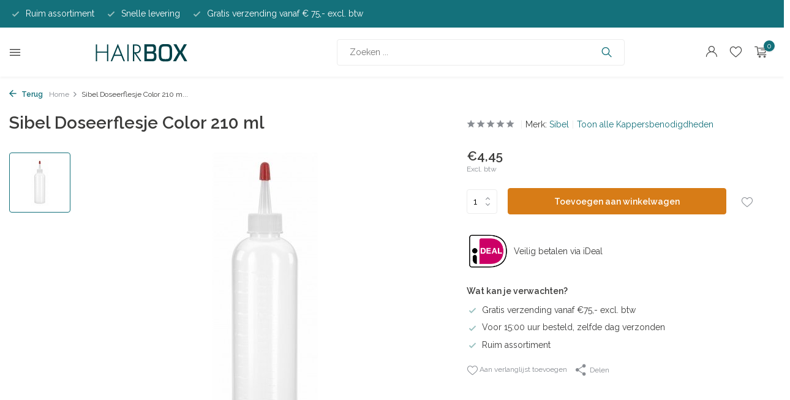

--- FILE ---
content_type: text/html;charset=utf-8
request_url: https://www.hair-box.nl/sibel-doseerflesje-color-210-ml.html
body_size: 12117
content:
<!DOCTYPE html>
<html lang="nl">
  <head>
    
<script type="text/javascript">
   window.dataLayer = window.dataLayer || [];
   dataLayer.push({
            ecomm_prodid: "132596661",
      ecomm_prodid_adwords: "262508790",
      ecomm_pname: "Sibel Doseerflesje Color 210 ml ",
      ecomm_category: "Kappersbenodigdheden",
      ecomm_pagetype: "product",
      ecomm_totalvalue: 4.45
                                   
             
      });
      
</script>

<script>
// <!-- Google Tag Manager -->
(function(w,d,s,l,i){w[l]=w[l]||[];w[l].push({'gtm.start':
new Date().getTime(),event:'gtm.js'});var f=d.getElementsByTagName(s)[0],
j=d.createElement(s),dl=l!='dataLayer'?'&l='+l:'';j.async=true;j.src=
'https://www.googletagmanager.com/gtm.js?id='+i+dl;f.parentNode.insertBefore(j,f);
})(window,document,'script','dataLayer','GTM-KGNP5D2');
// <!-- End Google Tag Manager -->
</script>
    <meta charset="utf-8"/>
<!-- [START] 'blocks/head.rain' -->
<!--

  (c) 2008-2026 Lightspeed Netherlands B.V.
  http://www.lightspeedhq.com
  Generated: 20-01-2026 @ 01:03:27

-->
<link rel="canonical" href="https://www.hair-box.nl/sibel-doseerflesje-color-210-ml.html"/>
<link rel="alternate" href="https://www.hair-box.nl/index.rss" type="application/rss+xml" title="Nieuwe producten"/>
<meta name="robots" content="noodp,noydir"/>
<meta name="google-site-verification" content="952taMu0RH6KOiCF0f2xSoruWIRB_oACroVwe8x1HFs"/>
<meta name="google-site-verification" content="8oMOWI_vH75qWEuwb1otC5mXrWQwLnKaLUmgHsoTrm4"/>
<meta property="og:url" content="https://www.hair-box.nl/sibel-doseerflesje-color-210-ml.html?source=facebook"/>
<meta property="og:site_name" content="Hairbox"/>
<meta property="og:title" content="Sibel Doseerflesje Color 210 ml"/>
<meta property="og:description" content="Hairbox, alles voor haar! De webshop voor professionele haarverzorging en kappersartikelen."/>
<meta property="og:image" content="https://cdn.webshopapp.com/shops/335940/files/401272159/sibel-sibel-doseerflesje-color-210-ml.jpg"/>
<script src="https://exactonlineapp.cmdcbv.app/public/exactOnline-335940.js"></script>
<script src="https://pricepercustomer.cmdcbv.app/public/js/pricePerCustomer-335940.js?v=5&a=pricepercustomeromnifree"></script>
<!--[if lt IE 9]>
<script src="https://cdn.webshopapp.com/assets/html5shiv.js?2025-02-20"></script>
<![endif]-->
<!-- [END] 'blocks/head.rain' -->
    <title>Sibel Doseerflesje Color 210 ml - Hairbox</title>
    <meta name="description" content="Hairbox, alles voor haar! De webshop voor professionele haarverzorging en kappersartikelen." />
    <meta name="keywords" content="Sibel, Sibel, Doseerflesje, Color, 210, ml, webshop, haar, hair, professionele, kapper, kappersartikelen, haarverzorging" />
    <meta http-equiv="X-UA-Compatible" content="IE=edge">
    <meta name="viewport" content="width=device-width, initial-scale=1.0, maximum-scale=5.0, user-scalable=no">
    <meta name="apple-mobile-web-app-capable" content="yes">
    <meta name="apple-mobile-web-app-status-bar-style" content="black">

    <link rel="shortcut icon" href="https://cdn.webshopapp.com/shops/335940/themes/180410/v/1734004/assets/favicon.ico?20230330111831" type="image/x-icon" />
    <link rel="preconnect" href="https://fonts.gstatic.com" />
    <link rel="dns-prefetch" href="https://fonts.gstatic.com">
    <link rel="preconnect" href="https://fonts.googleapis.com">
		<link rel="dns-prefetch" href="https://fonts.googleapis.com">
		<link rel="preconnect" href="https://ajax.googleapis.com">
		<link rel="dns-prefetch" href="https://ajax.googleapis.com">
		<link rel="preconnect" href="https://cdn.webshopapp.com/">
		<link rel="dns-prefetch" href="https://cdn.webshopapp.com/">
    
                        <link rel="preload" href="https://fonts.googleapis.com/css2?family=Raleway:wght@300;400;600&family=Raleway:wght@600&display=swap" as="style" />
    <link rel="preload" href="https://cdn.webshopapp.com/shops/335940/themes/180410/assets/bootstrap-min.css?20260115090103" as="style" />
    <link rel="preload" href="https://cdn.webshopapp.com/shops/335940/themes/180410/assets/owl-carousel-min.css?20260115090103" as="style" />
    <link rel="preload" href="https://cdn.jsdelivr.net/npm/@fancyapps/ui/dist/fancybox.css" as="style" />
    <link rel="preload" href="https://cdn.webshopapp.com/assets/gui-2-0.css?2025-02-20" as="style" />
    <link rel="preload" href="https://cdn.webshopapp.com/assets/gui-responsive-2-0.css?2025-02-20" as="style" />
        	<link rel="preload" href="https://cdn.webshopapp.com/shops/335940/themes/180410/assets/icomoon-light.ttf?20260115090103" as="font" crossorigin>
        <link rel="preload" href="https://cdn.webshopapp.com/shops/335940/themes/180410/assets/style.css?20260115090103" as="style" />
    <link rel="preload" href="https://cdn.webshopapp.com/shops/335940/themes/180410/assets/custom.css?20260115090103" as="style" />
    
    <script src="https://cdn.webshopapp.com/assets/jquery-1-9-1.js?2025-02-20"></script>
            <link rel="preload" href="https://cdn.webshopapp.com/shops/335940/themes/180410/assets/bootstrap-min.js?20260115090103" as="script">
    <link rel="preload" href="https://cdn.webshopapp.com/assets/gui.js?2025-02-20" as="script">
    <link rel="preload" href="https://cdn.webshopapp.com/assets/gui-responsive-2-0.js?2025-02-20" as="script">
    <link rel="preload" href="https://cdn.webshopapp.com/shops/335940/themes/180410/assets/scripts.js?20260115090103" as="script">
    <link rel="preload" href="https://cdn.webshopapp.com/shops/335940/themes/180410/assets/global.js?20260115090103" as="script">
    
    <meta property="og:title" content="Sibel Doseerflesje Color 210 ml">
<meta property="og:type" content="website"> 
<meta property="og:site_name" content="Hairbox">
<meta property="og:url" content="https://www.hair-box.nl/">
<meta property="og:image" content="https://cdn.webshopapp.com/shops/335940/files/401272159/1000x1000x2/sibel-sibel-doseerflesje-color-210-ml.jpg">
<meta name="twitter:title" content="Sibel Doseerflesje Color 210 ml">
<meta name="twitter:description" content="Hairbox, alles voor haar! De webshop voor professionele haarverzorging en kappersartikelen.">
<meta name="twitter:site" content="Hairbox">
<meta name="twitter:card" content="https://cdn.webshopapp.com/shops/335940/themes/180410/v/1197849/assets/logo.png?20220919100435">
<meta name="twitter:image" content="https://cdn.webshopapp.com/shops/335940/themes/180410/v/1198205/assets/share-image.jpg?20220919100435">
<script type="application/ld+json">
  [
        {
      "@context": "https://schema.org/",
      "@type": "BreadcrumbList",
      "itemListElement":
      [
        {
          "@type": "ListItem",
          "position": 1,
          "item": {
            "@id": "https://www.hair-box.nl/",
            "name": "Home"
          }
        },
                {
          "@type": "ListItem",
          "position": 2,
          "item":	{
            "@id": "https://www.hair-box.nl/sibel-doseerflesje-color-210-ml.html",
            "name": "Sibel Doseerflesje Color 210 ml"
          }
        }              ]
    },
            {
      "@context": "https://schema.org/",
      "@type": "Product", 
      "name": "Sibel Sibel Doseerflesje Color 210 ml",
      "url": "https://www.hair-box.nl/sibel-doseerflesje-color-210-ml.html",
      "productID": "132596661",
            "brand": {
        "@type": "Brand",
        "name": "Sibel"
      },
                  "image": [
            "https://cdn.webshopapp.com/shops/335940/files/401272159/1500x1500x2/sibel-sibel-doseerflesje-color-210-ml.jpg"            ],
      "gtin13": "5412058005435",      "mpn": "104066",            "offers": {
        "@type": "Offer",
        "price": "4.45",
        "url": "https://www.hair-box.nl/sibel-doseerflesje-color-210-ml.html",
        "priceValidUntil": "2027-01-20",
        "priceCurrency": "EUR",
                "availability": "https://schema.org/InStock",
        "inventoryLevel": "0"
              }
          },
        {
      "@context": "https://schema.org/",
      "@type": "Organization",
      "url": "https://www.hair-box.nl/",
      "name": "Hairbox",
      "legalName": "Hairbox",
      "description": "Hairbox, alles voor haar! De webshop voor professionele haarverzorging en kappersartikelen.",
      "logo": "https://cdn.webshopapp.com/shops/335940/themes/180410/v/1197849/assets/logo.png?20220919100435",
      "image": "https://cdn.webshopapp.com/shops/335940/themes/180410/v/1198205/assets/share-image.jpg?20220919100435",
      "contactPoint": {
        "@type": "ContactPoint",
        "contactType": "Customer service",
        "telephone": ""
      },
      "address": {
        "@type": "PostalAddress",
        "streetAddress": "",
        "addressLocality": "",
        "postalCode": "",
        "addressCountry": "NL"
      }
          },
    { 
      "@context": "https://schema.org/", 
      "@type": "WebSite", 
      "url": "https://www.hair-box.nl/", 
      "name": "Hairbox",
      "description": "Hairbox, alles voor haar! De webshop voor professionele haarverzorging en kappersartikelen.",
      "author": [
        {
          "@type": "Organization",
          "url": "https://www.dmws.nl/",
          "name": "DMWS BV",
          "address": {
            "@type": "PostalAddress",
            "streetAddress": "Wilhelmina plein 25",
            "addressLocality": "Eindhoven",
            "addressRegion": "NB",
            "postalCode": "5611 HG",
            "addressCountry": "NL"
          }
        }
      ]
    }      ]
</script>    
    <link rel="stylesheet" href="https://fonts.googleapis.com/css2?family=Raleway:wght@300;400;600&family=Raleway:wght@600&display=swap" type="text/css">
    <link rel="stylesheet" href="https://cdn.webshopapp.com/shops/335940/themes/180410/assets/bootstrap-min.css?20260115090103" type="text/css">
    <link rel="stylesheet" href="https://cdn.webshopapp.com/shops/335940/themes/180410/assets/owl-carousel-min.css?20260115090103" type="text/css">
    <link rel="stylesheet" href="https://cdn.jsdelivr.net/npm/@fancyapps/ui/dist/fancybox.css" type="text/css">
    <link rel="stylesheet" href="https://cdn.webshopapp.com/assets/gui-2-0.css?2025-02-20" type="text/css">
    <link rel="stylesheet" href="https://cdn.webshopapp.com/assets/gui-responsive-2-0.css?2025-02-20" type="text/css">
    <link rel="stylesheet" href="https://cdn.webshopapp.com/shops/335940/themes/180410/assets/style.css?20260115090103" type="text/css">
    <link rel="stylesheet" href="https://cdn.webshopapp.com/shops/335940/themes/180410/assets/custom.css?20260115090103" type="text/css">
  </head>
  <body>
    <!-- Google Tag Manager (noscript) --><noscript><iframe src="https://www.googletagmanager.com/ns.html?id=GTM-KGNP5D2"
        height="0" width="0" style="display:none;visibility:hidden"></iframe></noscript><!-- End Google Tag Manager (noscript) --><aside id="cart" class="sidebar d-flex cart palette-bg-white"><div class="heading d-none d-sm-block"><i class="icon-x close"></i><h3>Mijn winkelwagen</h3></div><div class="heading d-sm-none palette-bg-accent-light mobile"><i class="icon-x close"></i><h3>Mijn winkelwagen</h3></div><div class="filledCart d-none"><ul class="list-cart list-inline mb-0 scrollbar"></ul><div class="totals-wrap"><p data-cart="total">Totaal (<span class="length">0</span>) producten<span class="amount">€0,00</span></p><p data-cart="shipping" class="shipping d-none">Verzendkosten<span class="positive"><b>Gratis</b></span></p><p data-cart="vat">BTW<span>€0,00</span></p><p class="free-shipping">Shop nog voor <b class="amount">€75,00</b> en je bestelling wordt <b class="positive">Gratis</b> verzonden!</p><p class="total" data-cart="grand-total"><b>Totaalbedrag</b><span class="grey">Incl. btw</span><span><b>€0,00</b></span></p></div><div class="continue d-flex align-items-center"><a href="https://www.hair-box.nl/cart/" class="button solid cta">Ja, ik wil dit bestellen</a></div></div><p class="emptyCart align-items-center">Je winkelwagen is leeg...</p><div class="bottom d-none d-sm-block"><div class="payments d-flex justify-content-center flex-wrap dmws-payments"><div class="d-flex align-items-center justify-content-center"><img class="lazy" src="https://cdn.webshopapp.com/shops/335940/themes/180410/assets/lazy-preload.jpg?20260115090103" data-src="https://cdn.webshopapp.com/assets/icon-payment-cash.png?2025-02-20" alt="Cash" height="16" width="37" /></div><div class="d-flex align-items-center justify-content-center"><img class="lazy" src="https://cdn.webshopapp.com/shops/335940/themes/180410/assets/lazy-preload.jpg?20260115090103" data-src="https://cdn.webshopapp.com/assets/icon-payment-ideal.png?2025-02-20" alt="iDEAL" height="16" width="37" /></div><div class="d-flex align-items-center justify-content-center"><img class="lazy" src="https://cdn.webshopapp.com/shops/335940/themes/180410/assets/lazy-preload.jpg?20260115090103" data-src="https://cdn.webshopapp.com/assets/icon-payment-mastercard.png?2025-02-20" alt="MasterCard" height="16" width="37" /></div><div class="d-flex align-items-center justify-content-center"><img class="lazy" src="https://cdn.webshopapp.com/shops/335940/themes/180410/assets/lazy-preload.jpg?20260115090103" data-src="https://cdn.webshopapp.com/assets/icon-payment-mistercash.png?2025-02-20" alt="Bancontact" height="16" width="37" /></div><div class="d-flex align-items-center justify-content-center"><img class="lazy" src="https://cdn.webshopapp.com/shops/335940/themes/180410/assets/lazy-preload.jpg?20260115090103" data-src="https://cdn.webshopapp.com/assets/icon-payment-visa.png?2025-02-20" alt="Visa" height="16" width="37" /></div></div></div></aside><aside id="sidereview" class="sidebar d-flex palette-bg-white"><div class="heading d-none d-sm-block"><i class="icon-x close"></i><h3>Schrijf je eigen review voor Sibel Doseerflesje Color 210 ml</h3></div><div class="heading d-sm-none palette-bg-black"><i class="icon-x close"></i><h3>Schrijf je eigen review voor Sibel Doseerflesje Color 210 ml</h3></div><form action="https://www.hair-box.nl/account/reviewPost/132596661/" method="post" id="form-review"><input type="hidden" name="key" value="5e577b5e0acfb0f86db75a64f47498c7"><label for="review-form-score">Hoeveel sterren geef je ons</label><div class="d-flex align-items-center stars-wrap"><div class="d-flex align-items-center stars"><i class="icon-star active" data-stars="1"></i><i class="icon-star active" data-stars="2"></i><i class="icon-star active" data-stars="3"></i><i class="icon-star active" data-stars="4"></i><i class="icon-star active" data-stars="5"></i></div><span data-message="1" style="display: none;">Dat is heel slecht, vertel ons waarom.</span><span data-message="2" style="display: none;">Dat is niet zo best, wat scheelt eraan?</span><span data-message="3" style="display: none;">3 sterren,  wat kan er nog beter?</span><span data-message="4" style="display: none;">Yes, 4 sterren!</span><span data-message="5">Super, je geeft het vijf sterren!</span></div><select id="review-form-score" name="score"><option value="1">1 Ster</option><option value="2">2 Ster(ren)</option><option value="3">3 Ster(ren)</option><option value="4">4 Ster(ren)</option><option value="5" selected="selected">5 Ster(ren)</option></select><div><label for="review-form-name">Naam *</label><input id="review-form-name" type="text" name="name" value="" required placeholder="Naam"></div><div><label for="review-form-email">E-mail * <span>Uw e-mailadres wordt niet gepubliceerd.</span></label><input id="review-form-email" type="text" name="email" value="" required placeholder="E-mail"></div><div><label for="review-form-review">Bericht *</label><textarea id="review-form-review" class="" name="review" required placeholder="Beoordelen"></textarea></div><button type="submit" class="button">Verstuur</button></form></aside><header id="variant-4" class="d-none d-md-block sticky"><div class="topbar palette-bg-accent-light"><div class="container"><div class="row align-items-center justify-content-between"><div class="col-6 col-xl-7"><div class="usp" data-total="3"><div class="list"><div class="item"><i class="icon-check"></i> Ruim assortiment</div><div class="item"><i class="icon-check"></i> Snelle levering</div><div class="item"><i class="icon-check"></i> Gratis verzending vanaf € 75,- excl. btw</div></div></div></div><div class="col-6 col-xl-5 d-flex align-items-center justify-content-end"></div></div></div></div><div class="sticky"><div class="overlay palette-bg-white"></div><div class="mainbar shadow palette-bg-white"><div class="container"><div class="row"><div class="col-12 d-flex align-items-center justify-content-between"><div class="menu d-none d-md-flex align-items-center  flyout mega sidebarmenu"><div class="hamburger"><i class="icon-menu"></i></div><h4 class="top">Onze producten<i class="icon-x"></i></h4><ul class="list-inline mb-0 palette-bg-white"><li class="list-inline-item has-sub"><a href="https://www.hair-box.nl/haarcosmetica/">Haarcosmetica<i class="icon-chevron-down"></i></a><ul class="sub palette-bg-white"><li class=""><a href="https://www.hair-box.nl/haarcosmetica/styling/">Styling</a></li><li class=""><a href="https://www.hair-box.nl/haarcosmetica/kleuring/">Kleuring</a></li><li class=""><a href="https://www.hair-box.nl/haarcosmetica/verzorging/">Verzorging</a></li><li class=""><a href="https://www.hair-box.nl/haarcosmetica/omvorming/">Omvorming</a></li></ul></li><li class="list-inline-item has-sub"><a href="https://www.hair-box.nl/haartools/">Haartools<i class="icon-chevron-down"></i></a><ul class="sub palette-bg-white"><li class=""><a href="https://www.hair-box.nl/haartools/airstylers/">Airstylers</a></li><li class=""><a href="https://www.hair-box.nl/haartools/foehns/">Föhns</a></li><li class=""><a href="https://www.hair-box.nl/haartools/krultangen/">Krultangen</a></li><li class=""><a href="https://www.hair-box.nl/haartools/krulsets/">Krulsets</a></li><li class=""><a href="https://www.hair-box.nl/haartools/onderdelen-en-accessoires/">Onderdelen en accessoires</a></li><li class=""><a href="https://www.hair-box.nl/haartools/stijltangen/">Stijltangen</a></li><li class=""><a href="https://www.hair-box.nl/haartools/thermoborstels/">Thermoborstels</a></li><li class=""><a href="https://www.hair-box.nl/haartools/tondeuses/">Tondeuses</a></li><li class=""><a href="https://www.hair-box.nl/haartools/trimmers/">Trimmers</a></li><li class=""><a href="https://www.hair-box.nl/haartools/droogkappen/">Droogkappen</a></li><li class=""><a href="https://www.hair-box.nl/haartools/scheerapparaten/">Scheerapparaten</a></li></ul></li><li class="list-inline-item has-sub"><a href="https://www.hair-box.nl/scharen-en-messen/">Scharen en messen<i class="icon-chevron-down"></i></a><ul class="sub palette-bg-white"><li class=""><a href="https://www.hair-box.nl/scharen-en-messen/messen/">Messen</a></li><li class=""><a href="https://www.hair-box.nl/scharen-en-messen/scharen/">Scharen</a></li></ul></li><li class="list-inline-item has-sub"><a href="https://www.hair-box.nl/kammen-en-borstels/">Kammen en borstels<i class="icon-chevron-down"></i></a><ul class="sub palette-bg-white"><li class=""><a href="https://www.hair-box.nl/kammen-en-borstels/borstels/">Borstels</a></li><li class=""><a href="https://www.hair-box.nl/kammen-en-borstels/kammen/">Kammen</a></li></ul></li><li class="list-inline-item has-sub"><a href="https://www.hair-box.nl/schoonheidsartikelen/">Schoonheidsartikelen<i class="icon-chevron-down"></i></a><ul class="sub palette-bg-white"><li class=""><a href="https://www.hair-box.nl/schoonheidsartikelen/nagels/">Nagels</a></li><li class=""><a href="https://www.hair-box.nl/schoonheidsartikelen/marc-inbane/">Marc Inbane</a></li><li class=""><a href="https://www.hair-box.nl/schoonheidsartikelen/ontharing/">Ontharing</a></li><li class=""><a href="https://www.hair-box.nl/schoonheidsartikelen/wimpers-en-wenkbrauwen/">Wimpers en wenkbrauwen</a></li></ul></li><li class="list-inline-item has-sub"><a href="https://www.hair-box.nl/kappersbenodigdheden/">Kappersbenodigdheden<i class="icon-chevron-down"></i></a><ul class="sub palette-bg-white"><li class=""><a href="https://www.hair-box.nl/kappersbenodigdheden/handdoeken/">Handdoeken</a></li><li class=""><a href="https://www.hair-box.nl/kappersbenodigdheden/kap-en-verfmantels/">Kap- en verfmantels</a></li><li class=""><a href="https://www.hair-box.nl/kappersbenodigdheden/nekkwasten/">Nekkwasten</a></li><li class=""><a href="https://www.hair-box.nl/kappersbenodigdheden/kleurartikelen/">Kleurartikelen</a></li><li class=""><a href="https://www.hair-box.nl/kappersbenodigdheden/wegwerpartikelen/">Wegwerpartikelen</a></li><li class=""><a href="https://www.hair-box.nl/kappersbenodigdheden/oefenmateriaal/">Oefenmateriaal</a></li><li class=""><a href="https://www.hair-box.nl/kappersbenodigdheden/krulartikelen/">Krulartikelen</a></li><li class=""><a href="https://www.hair-box.nl/kappersbenodigdheden/diversen/">Diversen</a></li><li class=""><a href="https://www.hair-box.nl/kappersbenodigdheden/doseerflacons-maatbekers-en-waterspuiten/">Doseerflacons, maatbekers en waterspuiten</a></li><li class=""><a href="https://www.hair-box.nl/kappersbenodigdheden/haaraccessoires/">Haaraccessoires</a></li><li class=""><a href="https://www.hair-box.nl/kappersbenodigdheden/holsters-en-etuis/">Holsters en etuis</a></li><li class=""><a href="https://www.hair-box.nl/kappersbenodigdheden/hygiene/">Hygiëne</a></li><li class=""><a href="https://www.hair-box.nl/kappersbenodigdheden/klemmen/">Klemmen</a></li><li class=""><a href="https://www.hair-box.nl/kappersbenodigdheden/knipkragen/">Knipkragen</a></li><li class=""><a href="https://www.hair-box.nl/kappersbenodigdheden/nekborstels/">Nekborstels</a></li><li class=""><a href="https://www.hair-box.nl/kappersbenodigdheden/schorten/">Schorten</a></li><li class=""><a href="https://www.hair-box.nl/kappersbenodigdheden/timers/">Timers</a></li></ul></li><li class="list-inline-item has-sub"><a href="https://www.hair-box.nl/barbier/">Barbier<i class="icon-chevron-down"></i></a><ul class="sub palette-bg-white"><li class=""><a href="https://www.hair-box.nl/barbier/baardverzorging/">Baardverzorging</a></li><li class=""><a href="https://www.hair-box.nl/barbier/accessoires/">Accessoires</a></li></ul></li><li class="list-inline-item has-sub"><a href="https://www.hair-box.nl/meubels/">Meubels<i class="icon-chevron-down"></i></a><ul class="sub palette-bg-white"><li class=""><a href="https://www.hair-box.nl/meubels/knipkrukken/">Knipkrukken</a></li><li class=""><a href="https://www.hair-box.nl/meubels/onderdelen-en-accessoires/">Onderdelen en accessoires</a></li><li class=""><a href="https://www.hair-box.nl/meubels/werkwagens/">Werkwagens</a></li></ul></li><li class="list-inline-item"><a href="https://www.hair-box.nl/aanbiedingen/">Aanbiedingen</a></li></ul></div><a href="https://www.hair-box.nl/" title="Hairbox" class="logo nf"><img src="https://cdn.webshopapp.com/shops/335940/themes/180410/v/1197849/assets/logo.png?20220919100435" alt="Hairbox" width="150" height="40" /></a><ul class="d-none d-md-block list-inline mb-0 navigation"></ul><form action="https://www.hair-box.nl/search/" method="get" role="search" class="formSearch search-form default"><input type="text" name="q" autocomplete="off" value="" aria-label="Zoeken" placeholder="Zoeken ..." /><i class="icon-x"></i><button type="submit" class="search-btn" title="Zoeken"><i class="icon-search"></i></button><div class="search-results palette-bg-white"><div class="heading">Zoekresultaten voor '<span></span>'</div><ul class="list-inline list-results"></ul><ul class="list-inline list-products"></ul><a href="#" class="all">Bekijk alle resultaten</a></div></form><div class="wrap-cart d-flex align-items-center"><div class="drop-down with-overlay account login"><div class="current"><a href="https://www.hair-box.nl/account/login/" aria-label="Mijn account" class="nf"><i class="icon-account"></i></a></div><div class="drop shadow d-none d-md-block"><ul class="list-inline mb-0"><li><i class="icon-check"></i> Mogelijkheden voor kapperskorting</li><li><i class="icon-check"></i> Inzicht in je bestelhistorie</li><li><i class="icon-check"></i> Eenvoudig herbestellen</li></ul><div class="d-flex align-items-center justify-content-between"><a href="https://www.hair-box.nl/account/login/" class="button">Inloggen</a><span>Nieuw? <a href="https://www.hair-box.nl/account/register/">Account aanmaken</a></span></div></div></div><div class="drop-down with-overlay account wishlist"><div class="current"><a href="https://www.hair-box.nl/account/login/" aria-label="Verlanglijst" class="nf"><span class="fs0">Verlanglijst</span><i class="icon-wishlist"></i></a></div><div class="drop shadow d-none d-md-block"><h4>Geen producten op verlanglijst...</h4><p>Log in en voeg producten toe door op het <i class="icon-wishlist"></i> icoon te klikken.</p><div class="d-flex align-items-center justify-content-between"><a href="https://www.hair-box.nl/account/login/" class="button">Inloggen</a><span>Nieuw? <a href="https://www.hair-box.nl/account/register/">Account aanmaken</a></span></div></div></div><a href="https://www.hair-box.nl/cart/" class="pos-r cart nf"><i class="icon-cart"></i><span class="count">0</span></a></div></div></div></div></div></div><div class="spacetop"></div></header><header id="mobile-variant-3" class="d-md-none mobile-header sticky"><div class="overlay palette-bg-white"></div><div class="top shadow palette-bg-white"><div class="container"><div class="row"><div class="col-12 d-flex align-items-center justify-content-between"><div class="d-md-none mobile-menu"><i class="icon-menu"></i><div class="menu-wrapper"><div class="d-flex align-items-center justify-content-between heading palette-bg-accent-light"><span>Menu</span><i class="icon-x"></i></div><ul class="list-inline mb-0 palette-bg-white"><li class="categories images"><a href="https://www.hair-box.nl/catalog/" data-title="categorieën">Categorieën</a><div class="back">Terug naar <span></span></div><ul><li class="has-sub "><a href="https://www.hair-box.nl/haarcosmetica/" class="nf" data-title="haarcosmetica">Haarcosmetica<i class="icon-chevron-down"></i></a><ul class="sub"><li class=""><a href="https://www.hair-box.nl/haarcosmetica/styling/" data-title="styling">Styling</a></li><li class=""><a href="https://www.hair-box.nl/haarcosmetica/kleuring/" data-title="kleuring">Kleuring</a></li><li class=""><a href="https://www.hair-box.nl/haarcosmetica/verzorging/" data-title="verzorging">Verzorging</a></li><li class=""><a href="https://www.hair-box.nl/haarcosmetica/omvorming/" data-title="omvorming">Omvorming</a></li></ul></li><li class="has-sub "><a href="https://www.hair-box.nl/haartools/" class="nf" data-title="haartools">Haartools<i class="icon-chevron-down"></i></a><ul class="sub"><li class=""><a href="https://www.hair-box.nl/haartools/airstylers/" data-title="airstylers">Airstylers</a></li><li class=""><a href="https://www.hair-box.nl/haartools/foehns/" data-title="föhns">Föhns</a></li><li class=""><a href="https://www.hair-box.nl/haartools/krultangen/" data-title="krultangen">Krultangen</a></li><li class=""><a href="https://www.hair-box.nl/haartools/krulsets/" data-title="krulsets">Krulsets</a></li><li class=""><a href="https://www.hair-box.nl/haartools/onderdelen-en-accessoires/" data-title="onderdelen en accessoires">Onderdelen en accessoires</a></li><li class=""><a href="https://www.hair-box.nl/haartools/stijltangen/" data-title="stijltangen">Stijltangen</a></li><li class=""><a href="https://www.hair-box.nl/haartools/thermoborstels/" data-title="thermoborstels">Thermoborstels</a></li><li class=""><a href="https://www.hair-box.nl/haartools/tondeuses/" data-title="tondeuses">Tondeuses</a></li><li class=""><a href="https://www.hair-box.nl/haartools/trimmers/" data-title="trimmers">Trimmers</a></li><li class=""><a href="https://www.hair-box.nl/haartools/droogkappen/" data-title="droogkappen">Droogkappen</a></li><li class=""><a href="https://www.hair-box.nl/haartools/scheerapparaten/" data-title="scheerapparaten">Scheerapparaten</a></li></ul></li><li class="has-sub "><a href="https://www.hair-box.nl/scharen-en-messen/" class="nf" data-title="scharen en messen">Scharen en messen<i class="icon-chevron-down"></i></a><ul class="sub"><li class=""><a href="https://www.hair-box.nl/scharen-en-messen/messen/" data-title="messen">Messen</a></li><li class=""><a href="https://www.hair-box.nl/scharen-en-messen/scharen/" data-title="scharen">Scharen</a></li></ul></li><li class="has-sub "><a href="https://www.hair-box.nl/kammen-en-borstels/" class="nf" data-title="kammen en borstels">Kammen en borstels<i class="icon-chevron-down"></i></a><ul class="sub"><li class=""><a href="https://www.hair-box.nl/kammen-en-borstels/borstels/" data-title="borstels">Borstels</a></li><li class=""><a href="https://www.hair-box.nl/kammen-en-borstels/kammen/" data-title="kammen">Kammen</a></li></ul></li><li class="has-sub "><a href="https://www.hair-box.nl/schoonheidsartikelen/" class="nf" data-title="schoonheidsartikelen">Schoonheidsartikelen<i class="icon-chevron-down"></i></a><ul class="sub"><li class=""><a href="https://www.hair-box.nl/schoonheidsartikelen/nagels/" data-title="nagels">Nagels</a></li><li class=""><a href="https://www.hair-box.nl/schoonheidsartikelen/marc-inbane/" data-title="marc inbane">Marc Inbane</a></li><li class=""><a href="https://www.hair-box.nl/schoonheidsartikelen/ontharing/" data-title="ontharing">Ontharing</a></li><li class=""><a href="https://www.hair-box.nl/schoonheidsartikelen/wimpers-en-wenkbrauwen/" data-title="wimpers en wenkbrauwen">Wimpers en wenkbrauwen</a></li></ul></li><li class="has-sub "><a href="https://www.hair-box.nl/kappersbenodigdheden/" class="nf" data-title="kappersbenodigdheden">Kappersbenodigdheden<i class="icon-chevron-down"></i></a><ul class="sub"><li class=""><a href="https://www.hair-box.nl/kappersbenodigdheden/handdoeken/" data-title="handdoeken">Handdoeken</a></li><li class=""><a href="https://www.hair-box.nl/kappersbenodigdheden/kap-en-verfmantels/" data-title="kap- en verfmantels">Kap- en verfmantels</a></li><li class=""><a href="https://www.hair-box.nl/kappersbenodigdheden/nekkwasten/" data-title="nekkwasten">Nekkwasten</a></li><li class=""><a href="https://www.hair-box.nl/kappersbenodigdheden/kleurartikelen/" data-title="kleurartikelen">Kleurartikelen</a></li><li class=""><a href="https://www.hair-box.nl/kappersbenodigdheden/wegwerpartikelen/" data-title="wegwerpartikelen">Wegwerpartikelen</a></li><li class=""><a href="https://www.hair-box.nl/kappersbenodigdheden/oefenmateriaal/" data-title="oefenmateriaal">Oefenmateriaal</a></li><li class=""><a href="https://www.hair-box.nl/kappersbenodigdheden/krulartikelen/" data-title="krulartikelen">Krulartikelen</a></li><li class=""><a href="https://www.hair-box.nl/kappersbenodigdheden/diversen/" data-title="diversen">Diversen</a></li><li class=""><a href="https://www.hair-box.nl/kappersbenodigdheden/doseerflacons-maatbekers-en-waterspuiten/" data-title="doseerflacons, maatbekers en waterspuiten">Doseerflacons, maatbekers en waterspuiten</a></li><li class=""><a href="https://www.hair-box.nl/kappersbenodigdheden/haaraccessoires/" data-title="haaraccessoires">Haaraccessoires</a></li><li class=""><a href="https://www.hair-box.nl/kappersbenodigdheden/holsters-en-etuis/" data-title="holsters en etuis">Holsters en etuis</a></li><li class=""><a href="https://www.hair-box.nl/kappersbenodigdheden/hygiene/" data-title="hygiëne">Hygiëne</a></li><li class=""><a href="https://www.hair-box.nl/kappersbenodigdheden/klemmen/" data-title="klemmen">Klemmen</a></li><li class=""><a href="https://www.hair-box.nl/kappersbenodigdheden/knipkragen/" data-title="knipkragen">Knipkragen</a></li><li class=""><a href="https://www.hair-box.nl/kappersbenodigdheden/nekborstels/" data-title="nekborstels">Nekborstels</a></li><li class=""><a href="https://www.hair-box.nl/kappersbenodigdheden/schorten/" data-title="schorten">Schorten</a></li><li class=""><a href="https://www.hair-box.nl/kappersbenodigdheden/timers/" data-title="timers">Timers</a></li></ul></li><li class="has-sub "><a href="https://www.hair-box.nl/barbier/" class="nf" data-title="barbier">Barbier<i class="icon-chevron-down"></i></a><ul class="sub"><li class=""><a href="https://www.hair-box.nl/barbier/baardverzorging/" data-title="baardverzorging">Baardverzorging</a></li><li class=""><a href="https://www.hair-box.nl/barbier/accessoires/" data-title="accessoires">Accessoires</a></li></ul></li><li class="has-sub "><a href="https://www.hair-box.nl/meubels/" class="nf" data-title="meubels">Meubels<i class="icon-chevron-down"></i></a><ul class="sub"><li class=""><a href="https://www.hair-box.nl/meubels/knipkrukken/" data-title="knipkrukken">Knipkrukken</a></li><li class=""><a href="https://www.hair-box.nl/meubels/onderdelen-en-accessoires/" data-title="onderdelen en accessoires">Onderdelen en accessoires</a></li><li class=""><a href="https://www.hair-box.nl/meubels/werkwagens/" data-title="werkwagens">Werkwagens</a></li></ul></li><li class=""><a href="https://www.hair-box.nl/aanbiedingen/" class="nf" data-title="aanbiedingen">Aanbiedingen</a></li></ul></li></ul></div></div><a href="https://www.hair-box.nl/" title="Hairbox" class="logo nf"><img src="https://cdn.webshopapp.com/shops/335940/themes/180410/v/1197849/assets/logo.png?20220919100435" alt="Hairbox" width="150" height="40" /></a><div class="search-m"></div><div class="wrap-cart d-flex align-items-center"><div class="drop-down with-overlay account login"><div class="current"><a href="https://www.hair-box.nl/account/login/" aria-label="Mijn account" class="nf"><i class="icon-account"></i></a></div><div class="drop shadow d-none d-md-block"><ul class="list-inline mb-0"><li><i class="icon-check"></i> Mogelijkheden voor kapperskorting</li><li><i class="icon-check"></i> Inzicht in je bestelhistorie</li><li><i class="icon-check"></i> Eenvoudig herbestellen</li></ul><div class="d-flex align-items-center justify-content-between"><a href="https://www.hair-box.nl/account/login/" class="button">Inloggen</a><span>Nieuw? <a href="https://www.hair-box.nl/account/register/">Account aanmaken</a></span></div></div></div><div class="drop-down with-overlay account wishlist"><div class="current"><a href="https://www.hair-box.nl/account/login/" aria-label="Verlanglijst" class="nf"><span class="fs0">Verlanglijst</span><i class="icon-wishlist"></i></a></div><div class="drop shadow d-none d-md-block"><h4>Geen producten op verlanglijst...</h4><p>Log in en voeg producten toe door op het <i class="icon-wishlist"></i> icoon te klikken.</p><div class="d-flex align-items-center justify-content-between"><a href="https://www.hair-box.nl/account/login/" class="button">Inloggen</a><span>Nieuw? <a href="https://www.hair-box.nl/account/register/">Account aanmaken</a></span></div></div></div><a href="https://www.hair-box.nl/cart/" class="pos-r cart nf"><i class="icon-cart"></i><span class="count">0</span></a></div></div></div></div></div><div class="sub palette-bg-light"><div class="container"><div class="row align-items-center justify-content-between"><div class="col-12"></div></div></div></div></header><nav class="breadcrumbs"><div class="container"><div class="row"><div class="col-12"><ol class="d-flex align-items-center flex-wrap"><li class="accent"><a href="javascript: history.go(-1)"><i class="icon-arrow"></i> Terug</a></li><li class="item icon"><a href="https://www.hair-box.nl/">Home <i class="icon-chevron-down"></i></a></li><li class="item">Sibel Doseerflesje Color 210 m...</li></ol></div></div></div></nav><div class="popup custom images"><div class="container"><div class="wrap d-flex"><i class="icon-x"></i><div class="content"><div class="slider"><div class="image d-flex align-items-center justify-content-center"><img 
                   alt="Sibel Sibel Doseerflesje Color 210 ml"
                   title="Sibel Sibel Doseerflesje Color 210 ml"
                   class="lazy"
                   src="https://cdn.webshopapp.com/shops/335940/themes/180410/assets/lazy-preload.jpg?20260115090103"
                   data-src="https://cdn.webshopapp.com/shops/335940/files/401272159/1280x1000x3/sibel-sibel-doseerflesje-color-210-ml.jpg"
                   data-srcset="https://cdn.webshopapp.com/shops/335940/files/401272159/1280x1000x3/sibel-sibel-doseerflesje-color-210-ml.jpg 1x, https://cdn.webshopapp.com/shops/335940/files/401272159/2560x2000x3/sibel-sibel-doseerflesje-color-210-ml.jpg 2x"
                   data-sizes="1280w"
                   width="1280"
                   height="1000"
                 /></div></div><h3>Sibel Doseerflesje Color 210 ml</h3><div class="link"><i class="icon-arrow"></i> Terug naar Product</div></div></div></div></div><article id="product"><div class="container"><div class="row content"><div class="col-12 col-md-6 col-lg-7"><h1 class="h1">Sibel Doseerflesje Color 210 ml</h1><div class="images d-flex"><div class="thumbs d-none d-md-block"><div class="wrap"><div class="owl-carousel"><div class="item"><img 
                       alt="Sibel Sibel Doseerflesje Color 210 ml"
                       title="Sibel Sibel Doseerflesje Color 210 ml"
                       class="lazy"
                       src="https://cdn.webshopapp.com/shops/335940/themes/180410/assets/lazy-preload.jpg?20260115090103"
                       data-src="https://cdn.webshopapp.com/shops/335940/files/401272159/78x78x2/sibel-sibel-doseerflesje-color-210-ml.jpg"
                       data-srcset="https://cdn.webshopapp.com/shops/335940/files/401272159/78x78x2/sibel-sibel-doseerflesje-color-210-ml.jpg 1x, https://cdn.webshopapp.com/shops/335940/files/401272159/156x156x2/sibel-sibel-doseerflesje-color-210-ml.jpg 2x"
                       data-sizes="78w"
                       width="78"
                       height="78"
                     /></div></div></div></div><div class="images-wrap"><div class="slider"><div class="image d-flex align-items-center justify-content-center"><img 
                       alt="Sibel Sibel Doseerflesje Color 210 ml"
                       title="Sibel Sibel Doseerflesje Color 210 ml"
                       class="lazy"
                       src="https://cdn.webshopapp.com/shops/335940/themes/180410/assets/lazy-preload.jpg?20260115090103"
                       data-src="https://cdn.webshopapp.com/shops/335940/files/401272159/600x465x3/sibel-sibel-doseerflesje-color-210-ml.jpg"
                       data-srcset="https://cdn.webshopapp.com/shops/335940/files/401272159/600x465x3/sibel-sibel-doseerflesje-color-210-ml.jpg 1x, https://cdn.webshopapp.com/shops/335940/files/401272159/1200x930x3/sibel-sibel-doseerflesje-color-210-ml.jpg 2x"
                       data-sizes="600w"
                       width="600"
                       height="465"
                     /></div></div></div></div><div class="tabs d-none d-md-block"><ul class="d-none d-md-flex align-items-center flex-wrap nav"><li><a href="#description" class="active">Productomschrijving</a></li><li><a href="#specs">Productspecificaties</a></li></ul><div id="description" class="description"><b class="d-md-none">Productomschrijving<i class="icon-chevron-down d-md-none"></i></b><div class="main"><p>Sibel doseerflesje met dop en maataanduiding in ml en ounces.</p></div></div><div id="specs" class="specs dmws-specs"><h3>Productspecificaties<i class="icon-chevron-down d-md-none"></i></h3><div><dl><div><dt>Artikelnummer
                        <dd>104066</dd></div><div><dt>EAN
                        <dd>5412058005435</dd></div></dl></div></div></div></div><div class="col-12 col-md-6 col-lg-5 sidebar"><div class="column-wrap"><div class="meta d-flex align-items-center flex-wrap"><a href="#reviews" class="d-flex"><div class="stars"><i class="icon-star"></i><i class="icon-star"></i><i class="icon-star"></i><i class="icon-star"></i><i class="icon-star"></i></div></a><span class="brand">Merk: <a href="https://www.hair-box.nl/brands/sibel/">Sibel</a></span><a href="https://www.hair-box.nl/kappersbenodigdheden/" class="link">Toon alle Kappersbenodigdheden</a></div><form action="https://www.hair-box.nl/cart/add/262508790/" id="product_configure_form" method="post" class="openCart list"><input type="hidden" name="bundle_id" id="product_configure_bundle_id" value=""><div class="price"><div class="d-flex align-items-center flex-wrap"><span class="current">€4,45</span></div><div class="vat">Excl. btw</div></div><div class="actions d-flex align-items-center"><label class="d-none" for="qty-132596661">Aantal</label><input type="number" name="quantity" data-field="quantity" value="1" min="0" id="qty-132596661" /><a href="javascript:;" onclick="$('#product_configure_form').submit();" class="button cta solid" aria-label="Toevoegen">Toevoegen aan winkelwagen</a><a href="https://www.hair-box.nl/account/login/" class="add-to-wishlist" aria-label="Verlanglijst"><i class="icon-wishlist"></i></a></div></form><div class="payment d-flex align-items-center"><img class="lazy" src="https://cdn.webshopapp.com/shops/335940/themes/180410/assets/lazy-preload.jpg?20260115090103" data-src="https://cdn.webshopapp.com/shops/335940/themes/180410/v/1500362/assets/payment.png?20220928155335" alt="Payment" width="70" height="20" /><div class="text">Veilig betalen via iDeal</div></div><div class="usps"><b>Wat kan je verwachten?</b><ul><li><i class="icon-check"></i>Gratis verzending vanaf €75,- excl. btw            </li><li><a href="#"><i class="icon-check"></i>Voor 15:00 uur besteld, zelfde dag verzonden</a></li><li><a href="#"><i class="icon-check"></i>Ruim assortiment</a></li></ul></div><div class="d-flex align-items-center"><a href="https://www.hair-box.nl/account/login/" class="add-to-wishlist small" aria-label="Verlanglijst"><i class="icon-wishlist"></i> Aan verlanglijst toevoegen</a><div class="share"><ul class="d-flex align-items-center"><li class="mail"><a href="/cdn-cgi/l/email-protection#[base64]"><i class="icon-email"></i></a></li><li class="fb"><a onclick="return !window.open(this.href,'Sibel Doseerflesje Color 210 ml', 'width=500,height=500')" target="_blank" rel="noopener" href="https://www.facebook.com/sharer/sharer.php?u=https://www.hair-box.nl/sibel-doseerflesje-color-210-ml.html"><i class="icon-facebook"></i></a></li><li class="tw"><a onclick="return !window.open(this.href,'Sibel Doseerflesje Color 210 ml', 'width=500,height=500')" target="_blank" rel="noopener" href="https://twitter.com/home?status=https://www.hair-box.nl/sibel-doseerflesje-color-210-ml.html"><i class="icon-twitter"></i></a></li><li class="whatsapp"><a href="https://api.whatsapp.com/send?text=Sibel Doseerflesje Color 210 ml%3A+https://www.hair-box.nl/sibel-doseerflesje-color-210-ml.html" target="_blank" rel="noopener"><i class="icon-whatsapp"></i></a></li><li class="pinterest"><a onclick="return !window.open(this.href,'Sibel Doseerflesje Color 210 ml', 'width=500,height=500')" target="_blank" rel="noopener" href="https://pinterest.com/pin/create/button/?url=https://www.hair-box.nl/sibel-doseerflesje-color-210-ml.html&description="><i class="icon-pinterest"></i></a></li></ul><div class="text d-flex align-items-center"><i class="icon-share"></i> Delen</div></div></div></div></div></div><div class="row"><div class="col-12 related section"><h3>Aanbevolen combinatie</h3><div class="slider-wrap"><div class="product-slider owl-carousel" data-loop="false"><div class="product   variant-2" data-url="https://www.hair-box.nl/sibel-doseerflesje-perm-120-ml.html"><div class="wrap d-flex flex-column"><a href="https://www.hair-box.nl/account/" class="add-to-wishlist" aria-label="Verlanglijst"><i class="icon-wishlist"></i></a><div class="image-wrap d-flex justify-content-center"><a href="https://www.hair-box.nl/sibel-doseerflesje-perm-120-ml.html" title="Sibel Sibel Doseerflesje Perm 120 ml" class="nf"><img 
             alt="Sibel Sibel Doseerflesje Perm 120 ml"
             title="Sibel Sibel Doseerflesje Perm 120 ml"
             class="owl-lazy"
             src="https://cdn.webshopapp.com/shops/335940/themes/180410/assets/lazy-preload.jpg?20260115090103"
             data-src="https://cdn.webshopapp.com/shops/335940/files/401272156/285x255x2/sibel-sibel-doseerflesje-perm-120-ml.jpg"
             data-srcset="https://cdn.webshopapp.com/shops/335940/files/401272156/285x255x2/sibel-sibel-doseerflesje-perm-120-ml.jpg 1x, https://cdn.webshopapp.com/shops/335940/files/401272156/570x510x2/sibel-sibel-doseerflesje-perm-120-ml.jpg 2x"
             data-sizes="285w"
             width="285"
             height="255"
             data-fill="2"
           /></a></div><a href="https://www.hair-box.nl/brands/sibel/" class="brand">Sibel</a><a href="https://www.hair-box.nl/sibel-doseerflesje-perm-120-ml.html" title="Sibel Sibel Doseerflesje Perm 120 ml" class="h4">Sibel Doseerflesje Perm 120 ml</a><div class="meta d-flex"><div class="stars"><i class="icon-star"></i><i class="icon-star"></i><i class="icon-star"></i><i class="icon-star"></i><i class="icon-star"></i></div></div><p class="d-none d-sm-block">...</p><p class="d-sm-none">...</p><div class="data d-flex"><div class="stock d-flex flex-column justify-content-center"><div class="inventory instock">Op voorraad</div><div class="shipment"></div></div><div class="prices d-flex flex-wrap align-items-center"><span class="price">€3,25 </span><span class="vat">Excl. btw</span></div></div><form action="https://www.hair-box.nl/cart/add/262508631/" id="product_configure_form_132596594" method="post" class="d-flex align-items-center"><label class="d-none" for="qty-132596594">Aantal</label><input type="number" name="132596594" data-field="quantity" value="1" min="0" id="qty-132596594" pattern="[0-9]*" inputmode="numeric" /><a href="javascript:;" class="button cta" aria-label="Toevoegen"><i class="icon-addtocart"></i></a></form></div></div></div></div></div></div></div></article><article class="lastviewed"><div class="container"><div class="d-flex justify-content-between pos-r"><h4 class="h3">Recent bekeken</h4></div><div class="row slider-recent-products scrollbar"><div class="product col-6 col-md-4 col-lg-3  variant-2" data-url="https://www.hair-box.nl/sibel-doseerflesje-color-210-ml.html"><div class="wrap d-flex flex-column"><a href="https://www.hair-box.nl/account/" class="add-to-wishlist" aria-label="Verlanglijst"><i class="icon-wishlist"></i></a><div class="image-wrap d-flex justify-content-center"><a href="https://www.hair-box.nl/sibel-doseerflesje-color-210-ml.html" title="Sibel Sibel Doseerflesje Color 210 ml" class="nf"><img 
             alt="Sibel Sibel Doseerflesje Color 210 ml"
             title="Sibel Sibel Doseerflesje Color 210 ml"
             class="lazy"
             src="https://cdn.webshopapp.com/shops/335940/themes/180410/assets/lazy-preload.jpg?20260115090103"
             data-src="https://cdn.webshopapp.com/shops/335940/files/401272159/285x255x2/sibel-sibel-doseerflesje-color-210-ml.jpg"
             data-srcset="https://cdn.webshopapp.com/shops/335940/files/401272159/285x255x2/sibel-sibel-doseerflesje-color-210-ml.jpg 1x, https://cdn.webshopapp.com/shops/335940/files/401272159/570x510x2/sibel-sibel-doseerflesje-color-210-ml.jpg 2x"
             data-sizes="285w"
             width="285"
             height="255"
             data-fill="2"
           /></a></div><a href="https://www.hair-box.nl/brands/sibel/" class="brand">Sibel</a><a href="https://www.hair-box.nl/sibel-doseerflesje-color-210-ml.html" title="Sibel Sibel Doseerflesje Color 210 ml" class="h4">Sibel Doseerflesje Color 210 ml</a><div class="meta d-flex"><div class="stars"><i class="icon-star"></i><i class="icon-star"></i><i class="icon-star"></i><i class="icon-star"></i><i class="icon-star"></i></div></div><p class="d-none d-sm-block">...</p><p class="d-sm-none">...</p><div class="data d-flex"><div class="stock d-flex flex-column justify-content-center"><div class="inventory instock">Op voorraad</div><div class="shipment"></div></div><div class="prices d-flex flex-wrap align-items-center"><span class="price">€4,45 </span><span class="vat">Excl. btw</span></div></div><form action="https://www.hair-box.nl/cart/add/262508790/" id="product_configure_form_132596661" method="post" class="d-flex align-items-center"><label class="d-none" for="qty-132596661">Aantal</label><input type="number" name="132596661" data-field="quantity" value="1" min="0" id="qty-132596661" pattern="[0-9]*" inputmode="numeric" /><a href="javascript:;" class="button cta" aria-label="Toevoegen"><i class="icon-addtocart"></i></a></form></div></div></div></div></article><footer id="footer"><div class="footer-top palette-bg-light"><div class="container"><div class="row"><div class="col-6 col-md-4 image"><img class="lazy" src="https://cdn.webshopapp.com/shops/335940/themes/180410/assets/lazy-preload.jpg?20260115090103" data-src="https://cdn.webshopapp.com/shops/335940/themes/180410/v/1198100/assets/service-image.png?20220919100435" alt="Hairbox Service" height="270" width="320" /></div><div class="col-6 col-md-4"><div class="h4">Alles voor haar...</div><p>... vind je bij Hairbox.</p></div><div class="col-12 col-sm-6 col-md-4"><div class="h4">Blijf op de hoogte</div><div class="d-flex socials"><a href="https://www.facebook.com/hairboxalkmaar" target="_blank" rel="noopener" aria-label="Facebook"><i class="icon-facebook"></i></a><a href="https://www.instagram.com/hairbox_alkmaar" target="_blank" rel="noopener" aria-label="Instagram"><i class="icon-instagram"></i></a></div><p class="newsletter"><a  href="https://mailchi.mp/hair-box.nl/jnqk8lblsl" >Meld je aan voor onze nieuwsbrief</a></p></div></div></div></div><div class="footer-wrap palette-bg-black"><div class="container"><div class="row"><div class="col-12 col-md-3"><div class="h4">Klantenservice<i class="icon-chevron-down d-md-none"></i></div><ul class="list-inline"><li><a href="https://www.hair-box.nl/service/about/" title="Over ons" >Over ons</a></li><li><a href="https://www.hair-box.nl/service/general-terms-conditions/" title="Algemene voorwaarden" >Algemene voorwaarden</a></li><li><a href="https://www.hair-box.nl/service/privacy-policy/" title="Privacy Policy" >Privacy Policy</a></li><li><a href="https://www.hair-box.nl/service/shipping-returns/" title="Verzenden &amp; retourneren" >Verzenden &amp; retourneren</a></li></ul></div><div class="col-12 col-md-3"><div class="h4">Mijn account<i class="icon-chevron-down d-md-none"></i></div><ul class="list-inline"><li><a href="https://www.hair-box.nl/account/" title="Registreren">Registreren</a></li><li><a href="https://www.hair-box.nl/account/orders/" title="Mijn bestellingen">Mijn bestellingen</a></li><li><a href="https://www.hair-box.nl/account/wishlist/" title="Mijn verlanglijst">Mijn verlanglijst</a></li></ul></div><div class="col-12 col-md-3"><div class="h4">Contact</div><div class="contact"><p><b>Hairbox</b></p><p>Laat 121</p><p>1811 ED Alkmaar</p><p>Nederland</p><p><b>Tel: </b><a href="tel:0725118800">072 511 88 00</a></p><p><b>E-mail: </b><a href="/cdn-cgi/l/email-protection#f1989f979eb199909883dc939e89df9f9d" class="email"><span class="__cf_email__" data-cfemail="e28b8c848da28a838b90cf808d9acc8c8e">[email&#160;protected]</span></a></p></div></div></div><hr class="full-width" /></div><div class="copyright-payment"><div class="container"><div class="row align-items-center"><div class="col-12 col-md-4 d-flex align-items-center"><img class="lazy small-logo" src="https://cdn.webshopapp.com/shops/335940/themes/180410/assets/lazy-preload.jpg?20260115090103" data-src="" alt="Copyright logo" height="30" width="30" /><p class="copy dmws-copyright">© 2026 Hairbox - Theme By <a href="https://www.dmws.nl/lightspeed-themes" target="_blank" rel="noopener">DMWS</a> x <a href="https://plus.dmws.nl/" title="Upgrade your theme with Plus+ for Lightspeed" target="_blank" rel="noopener">Plus+</a></p></div><div class="col-4 text-center d-none d-md-block"></div><div class="col-12 col-md-4"><div class="payments d-flex justify-content-center flex-wrap dmws-payments"><div class="d-flex align-items-center justify-content-center"><img class="lazy" src="https://cdn.webshopapp.com/shops/335940/themes/180410/assets/lazy-preload.jpg?20260115090103" data-src="https://cdn.webshopapp.com/assets/icon-payment-cash.png?2025-02-20" alt="Cash" height="16" width="37" /></div><div class="d-flex align-items-center justify-content-center"><img class="lazy" src="https://cdn.webshopapp.com/shops/335940/themes/180410/assets/lazy-preload.jpg?20260115090103" data-src="https://cdn.webshopapp.com/assets/icon-payment-ideal.png?2025-02-20" alt="iDEAL" height="16" width="37" /></div><div class="d-flex align-items-center justify-content-center"><img class="lazy" src="https://cdn.webshopapp.com/shops/335940/themes/180410/assets/lazy-preload.jpg?20260115090103" data-src="https://cdn.webshopapp.com/assets/icon-payment-mastercard.png?2025-02-20" alt="MasterCard" height="16" width="37" /></div><div class="d-flex align-items-center justify-content-center"><img class="lazy" src="https://cdn.webshopapp.com/shops/335940/themes/180410/assets/lazy-preload.jpg?20260115090103" data-src="https://cdn.webshopapp.com/assets/icon-payment-mistercash.png?2025-02-20" alt="Bancontact" height="16" width="37" /></div><div class="d-flex align-items-center justify-content-center"><img class="lazy" src="https://cdn.webshopapp.com/shops/335940/themes/180410/assets/lazy-preload.jpg?20260115090103" data-src="https://cdn.webshopapp.com/assets/icon-payment-visa.png?2025-02-20" alt="Visa" height="16" width="37" /></div></div></div></div></div></div></div></footer><script data-cfasync="false" src="/cdn-cgi/scripts/5c5dd728/cloudflare-static/email-decode.min.js"></script><script>
  var baseUrl = 'https://www.hair-box.nl/';
  var baseDomain = '.hair-box.nl';
  var shopId = 335940;
  var collectionUrl = 'https://www.hair-box.nl/collection/';
  var cartURL = 'https://www.hair-box.nl/cart/';
  var cartAdd = 'https://www.hair-box.nl/cart/add/';
  var cartDelete = 'https://www.hair-box.nl/cart/delete/';
  var loginUrl = 'https://www.hair-box.nl/account/login/';
  var searchUrl = 'https://www.hair-box.nl/search/';
  var compareUrl = 'https://www.hair-box.nl/compare/?format=json';
  var notfound = 'Geen producten gevonden.';
  var nobrands = 'Geen merken gevonden';
  var lazyPreload = 'https://cdn.webshopapp.com/shops/335940/themes/180410/assets/lazy-preload.jpg?20260115090103';
  var priceStatus = 'enabled';
	var loggedIn = 0;
	var shopCurrency = '€';
  var ajaxTranslations = {"Add to cart":"Toevoegen aan winkelwagen","Wishlist":"Verlanglijst","Add to wishlist":"Aan verlanglijst toevoegen","Compare":"Vergelijk","Add to compare":"Toevoegen om te vergelijken","Brands":"Merken","Discount":"Korting","Delete":"Verwijderen","Total excl. VAT":"Totaal excl. btw","Shipping costs":"Verzendkosten","Total incl. VAT":"Totaal incl. btw","Excl. VAT":"Excl. btw","Read more":"Lees meer","Read less":"Lees minder","January":"Januari","February":"Februari","March":"Maart","April":"April","May":"Mei","June":"Juni","July":"Juli","August":"Augustus","September":"September","October":"Oktober","November":"November","December":"December","Sunday":"Zondag","Monday":"Maandag","Tuesday":"Dinsdag","Wednesday":"Woensdag","Thursday":"Donderdag","Friday":"Vrijdag","Saturday":"Zaterdag","Your review has been accepted for moderation.":"Het taalgebruik in uw review is goedgekeurd.","Order":"Order","Date":"Datum","Total":"Totaal","Status":"Status","View product":"Bekijk product","Awaiting payment":"In afwachting van betaling","Awaiting pickup":"Wacht op afhalen","Picked up":"Afgehaald","Shipped":"Verzonden","Quantity":"Aantal","Cancelled":"Geannuleerd","No products found":"Geen producten gevonden","Awaiting shipment":"Wacht op verzending","No orders found":"No orders found","Additional costs":"Bijkomende kosten","Show more":"Toon meer","Show less":"Toon minder","By":"Door"};
	var mobileFilterBG = 'palette-bg-white';
	var articleDate = true  
  var openCart = false;
  var activateSideCart = 1;
	var enableWishlist = 1;
	var wishlistUrl = 'https://www.hair-box.nl/account/wishlist/?format=json';

      var showPrices = 1;
  
  var shopb2b = 1;
	var cartTax = 1;
	var freeShippingAmount = 75;
  
  var volumeDiscount = 'Koop [q] voor <b>[b]</b> per stuk en bespaar <span>[p]</span>';
	var validFor = 'Geldig voor';
	var noRewards = 'Geen beloningen beschikbaar voor deze order.';
	var apply = 'Toepassen';
	var points = 'punten';
	var showSecondImage = 0;
	var showCurrency =  '€'  ;

	window.LS_theme = {
    "name":"Switch",
    "developer":"DMWS",
    "docs":"https://supportdmws.zendesk.com/hc/nl/sections/360005766879-Theme-Switch",
  }
                                                                                                     
// Check if the URL contains "/brands/"
if (window.location.href.indexOf("/brands/") !== -1) {
  // If it does, hide the specified element
  var elementToHide = document.querySelector("#dmws-filter > div.filter.categories");
  if (elementToHide) {
    elementToHide.style.display = "none";
  }
}
</script><div class="popup newsletter"><div class="container"><div class="wrap d-flex"><i class="icon-x"></i><div class="image"><img class="lazy" src="https://cdn.webshopapp.com/shops/335940/themes/180410/assets/lazy-preload.jpg?20260115090103" data-src="https://cdn.webshopapp.com/shops/335940/themes/180410/v/1473056/assets/newsletter-image.jpg?20220919100435" alt="" /></div><div class="content"><h2>Kappersvoordeel wordt Hairbox!</h2><p>Welkom op de nieuwe website van Hairbox.  Ben je klant van Kappersvoordeel? Maak <b><a href="account/register/">HIER</a></b> je vernieuwde account aan. <p />  Als eerste op de hoogte van nieuwe ontwikkelingen, acties en kortingen?  Schijf je hieronder in!</p><form id="formNewsletterFooter" action="https://www.hair-box.nl/account/newsletter/" method="post" class="d-flex flex-column align-items-start"><input type="hidden" name="key" value="5e577b5e0acfb0f86db75a64f47498c7" /><label>E-mailadres <span class="negative">*</span></label><div class="validate-email"><input type="text" name="email" id="formNewsletterEmail" placeholder="E-mailadres"/></div><button type="submit" class="button">Abonneer</button><a class="small" href="https://www.hair-box.nl/service/privacy-policy/">* Lees hier de wettelijke beperkingen</a></form></div></div></div></div><script>
/* <![CDATA[ */
  var google_conversion_id = AW-11309425511/XY4jCOrC8eYYEOfG4JAq;
  var google_custom_params = window.google_tag_params;
  var google_remarketing_only = true;
  /* ]]> */
</script><script defer type="text/javascript" src="//www.googleadservices.com/pagead/conversion.js"></script><noscript><div style="display:inline;"><img height="1" width="1" style="border-style:none;" alt="" src="//googleads.g.doubleclick.net/pagead/viewthroughconversion/AW-11309425511/XY4jCOrC8eYYEOfG4JAq/?guid=ON&script=0"/></div></noscript><!-- [START] 'blocks/body.rain' --><script>
(function () {
  var s = document.createElement('script');
  s.type = 'text/javascript';
  s.async = true;
  s.src = 'https://www.hair-box.nl/services/stats/pageview.js?product=132596661&hash=5564';
  ( document.getElementsByTagName('head')[0] || document.getElementsByTagName('body')[0] ).appendChild(s);
})();
</script><!-- Global site tag (gtag.js) - Google Analytics --><script async src="https://www.googletagmanager.com/gtag/js?id=G-E62YH56TVM"></script><script>
    window.dataLayer = window.dataLayer || [];
    function gtag(){dataLayer.push(arguments);}

        gtag('consent', 'default', {"ad_storage":"denied","ad_user_data":"denied","ad_personalization":"denied","analytics_storage":"denied","region":["AT","BE","BG","CH","GB","HR","CY","CZ","DK","EE","FI","FR","DE","EL","HU","IE","IT","LV","LT","LU","MT","NL","PL","PT","RO","SK","SI","ES","SE","IS","LI","NO","CA-QC"]});
    
    gtag('js', new Date());
    gtag('config', 'G-E62YH56TVM', {
        'currency': 'EUR',
                'country': 'NL'
    });

        gtag('event', 'view_item', {"items":[{"item_id":"5412058005435","item_name":"Sibel Doseerflesje Color 210 ml","currency":"EUR","item_brand":"Sibel","item_variant":"Standaard","price":4.45,"quantity":1,"item_category":"Kappersbenodigdheden","item_category2":"Doseerflacons, maatbekers en waterspuiten"}],"currency":"EUR","value":4.45});
    </script><script>
    !function(f,b,e,v,n,t,s)
    {if(f.fbq)return;n=f.fbq=function(){n.callMethod?
        n.callMethod.apply(n,arguments):n.queue.push(arguments)};
        if(!f._fbq)f._fbq=n;n.push=n;n.loaded=!0;n.version='2.0';
        n.queue=[];t=b.createElement(e);t.async=!0;
        t.src=v;s=b.getElementsByTagName(e)[0];
        s.parentNode.insertBefore(t,s)}(window, document,'script',
        'https://connect.facebook.net/en_US/fbevents.js');
    $(document).ready(function (){
        fbq('init', '1830820997514523');
                fbq('track', 'ViewContent', {"content_ids":["262508790"],"content_name":"Sibel Sibel Doseerflesje Color 210 ml","currency":"EUR","value":"4.45","content_type":"product","source":false});
                fbq('track', 'PageView', []);
            });
</script><noscript><img height="1" width="1" style="display:none" src="https://www.facebook.com/tr?id=1830820997514523&ev=PageView&noscript=1"
    /></noscript><!-- [END] 'blocks/body.rain' --><script defer src="https://cdn.webshopapp.com/shops/335940/themes/180410/assets/bootstrap-min.js?20260115090103"></script><script defer src="https://cdn.webshopapp.com/assets/gui.js?2025-02-20"></script><script defer src="https://cdn.webshopapp.com/assets/gui-responsive-2-0.js?2025-02-20"></script><script defer src="https://cdn.webshopapp.com/shops/335940/themes/180410/assets/scripts.js?20260115090103"></script><script defer src="https://cdn.webshopapp.com/shops/335940/themes/180410/assets/global.js?20260115090103"></script>  </body>
</html>

--- FILE ---
content_type: text/javascript;charset=utf-8
request_url: https://www.hair-box.nl/services/stats/pageview.js?product=132596661&hash=5564
body_size: -436
content:
// SEOshop 20-01-2026 01:03:29